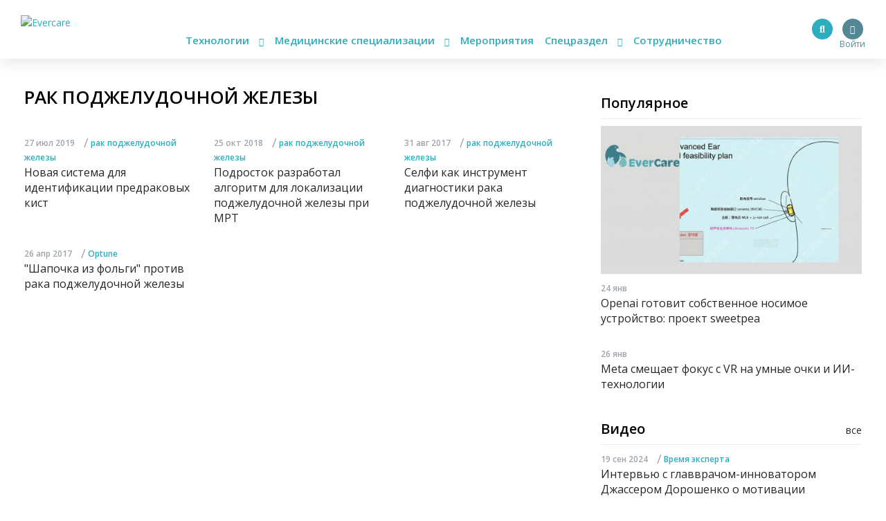

--- FILE ---
content_type: text/html; charset=UTF-8
request_url: https://evercare.ru/category/rak-podzheludochnoi-zhelezy
body_size: 56594
content:
<!DOCTYPE html>
<html lang="ru" dir="ltr" prefix="content: http://purl.org/rss/1.0/modules/content/  dc: http://purl.org/dc/terms/  foaf: http://xmlns.com/foaf/0.1/  og: http://ogp.me/ns#  rdfs: http://www.w3.org/2000/01/rdf-schema#  schema: http://schema.org/  sioc: http://rdfs.org/sioc/ns#  sioct: http://rdfs.org/sioc/types#  skos: http://www.w3.org/2004/02/skos/core#  xsd: http://www.w3.org/2001/XMLSchema# og: http://ogp.me/ns# fb: http://ogp.me/ns/fb# article: http://ogp.me/ns/article#">
<head>
  <!-- Google Tag Manager -->
  <script>(function(w,d,s,l,i){w[l]=w[l]||[];w[l].push({'gtm.start':
        new Date().getTime(),event:'gtm.js'});var f=d.getElementsByTagName(s)[0],
      j=d.createElement(s),dl=l!='dataLayer'?'&l='+l:'';j.async=true;j.src=
      'https://www.googletagmanager.com/gtm.js?id='+i+dl;f.parentNode.insertBefore(j,f);
    })(window,document,'script','dataLayer','GTM-N7T35J32');</script>
  <!-- End Google Tag Manager -->
  <meta charset="utf-8" />
<meta name="Generator" content="Drupal 8 (https://www.drupal.org)" />
<meta name="MobileOptimized" content="width" />
<meta name="HandheldFriendly" content="true" />
<meta name="viewport" content="width=device-width, initial-scale=1.0" />
<meta property="fb:pages" content="858083704279274" />
<meta property="og:image" content="https://evercare.ru/themes/evercare/_assets/img/metaimage.jpg" />
<meta property="og:image:alt" content="рак поджелудочной железы" />
<meta property="og:title" content="рак поджелудочной железы" />
<meta property="og:url" content="https://evercare.ru/category/rak-podzheludochnoi-zhelezy" />
<meta property="og:description" content="Все о гаджетах для здоровья, высокотехнологичных устройствах для врачей, обзоры приложений для мониторинга здоровья, носимые устройства и браслеты." />
<meta name="description" content="Все о гаджетах для здоровья, высокотехнологичных устройствах для врачей, обзоры приложений для мониторинга здоровья, носимые устройства и браслеты." />
<link rel="image_src" href="https://evercare.ru/themes/evercare/_assets/img/metaimage.jpg" />
<meta property="og:site_name" content="Evercare.ru" />
<link rel="shortcut icon" href="/sites/default/files/favicon.ico" type="image/vnd.microsoft.icon" />
<link rel="canonical" href="/category/rak-podzheludochnoi-zhelezy" />
<link rel="shortlink" href="/taxonomy/term/2177" />
<link rel="delete-form" href="/taxonomy/term/2177/delete" />
<link rel="edit-form" href="/taxonomy/term/2177/edit" />
<link rel="devel-load" href="/devel/taxonomy_term/2177" />
<link rel="devel-render" href="/devel/taxonomy_term/2177/render" />
<link rel="devel-definition" href="/devel/taxonomy_term/2177/definition" />
<link rel="token-devel" href="/taxonomy/term/2177/devel/token" />


          <title>рак поджелудочной железы | Новости и события мира телемедицины, mHealth, медицинских гаджетов и устройств</title>
    

  <meta name="msapplication-TileColor" content="#ffffff">
  <meta name="msapplication-TileImage" content="/sites/default/files/favicon/ms-icon-144x144.png">
  <meta name="theme-color" content="#ffffff">

  <link rel="stylesheet" media="all" href="/core/assets/vendor/normalize-css/normalize.css?t9gmnf" />
<link rel="stylesheet" media="all" href="/core/misc/normalize-fixes.css?t9gmnf" />
<link rel="stylesheet" media="all" href="/core/themes/stable/css/system/components/ajax-progress.module.css?t9gmnf" />
<link rel="stylesheet" media="all" href="/core/themes/stable/css/system/components/align.module.css?t9gmnf" />
<link rel="stylesheet" media="all" href="/core/themes/stable/css/system/components/autocomplete-loading.module.css?t9gmnf" />
<link rel="stylesheet" media="all" href="/core/themes/stable/css/system/components/fieldgroup.module.css?t9gmnf" />
<link rel="stylesheet" media="all" href="/core/themes/stable/css/system/components/container-inline.module.css?t9gmnf" />
<link rel="stylesheet" media="all" href="/core/themes/stable/css/system/components/clearfix.module.css?t9gmnf" />
<link rel="stylesheet" media="all" href="/core/themes/stable/css/system/components/details.module.css?t9gmnf" />
<link rel="stylesheet" media="all" href="/core/themes/stable/css/system/components/hidden.module.css?t9gmnf" />
<link rel="stylesheet" media="all" href="/core/themes/stable/css/system/components/item-list.module.css?t9gmnf" />
<link rel="stylesheet" media="all" href="/core/themes/stable/css/system/components/js.module.css?t9gmnf" />
<link rel="stylesheet" media="all" href="/core/themes/stable/css/system/components/nowrap.module.css?t9gmnf" />
<link rel="stylesheet" media="all" href="/core/themes/stable/css/system/components/position-container.module.css?t9gmnf" />
<link rel="stylesheet" media="all" href="/core/themes/stable/css/system/components/progress.module.css?t9gmnf" />
<link rel="stylesheet" media="all" href="/core/themes/stable/css/system/components/reset-appearance.module.css?t9gmnf" />
<link rel="stylesheet" media="all" href="/core/themes/stable/css/system/components/resize.module.css?t9gmnf" />
<link rel="stylesheet" media="all" href="/core/themes/stable/css/system/components/sticky-header.module.css?t9gmnf" />
<link rel="stylesheet" media="all" href="/core/themes/stable/css/system/components/system-status-counter.css?t9gmnf" />
<link rel="stylesheet" media="all" href="/core/themes/stable/css/system/components/system-status-report-counters.css?t9gmnf" />
<link rel="stylesheet" media="all" href="/core/themes/stable/css/system/components/system-status-report-general-info.css?t9gmnf" />
<link rel="stylesheet" media="all" href="/core/themes/stable/css/system/components/tabledrag.module.css?t9gmnf" />
<link rel="stylesheet" media="all" href="/core/themes/stable/css/system/components/tablesort.module.css?t9gmnf" />
<link rel="stylesheet" media="all" href="/core/themes/stable/css/system/components/tree-child.module.css?t9gmnf" />
<link rel="stylesheet" media="all" href="/core/themes/stable/css/views/views.module.css?t9gmnf" />
<link rel="stylesheet" media="all" href="/core/assets/vendor/jquery.ui/themes/base/core.css?t9gmnf" />
<link rel="stylesheet" media="all" href="/core/assets/vendor/jquery.ui/themes/base/menu.css?t9gmnf" />
<link rel="stylesheet" media="all" href="/core/assets/vendor/jquery.ui/themes/base/autocomplete.css?t9gmnf" />
<link rel="stylesheet" media="all" href="/modules/ueditor/lib/third-party/SyntaxHighlighter/shCoreDefault.css?t9gmnf" />
<link rel="stylesheet" media="all" href="/core/assets/vendor/jquery.ui/themes/base/theme.css?t9gmnf" />
<link rel="stylesheet" media="all" href="/core/themes/classy/css/components/action-links.css?t9gmnf" />
<link rel="stylesheet" media="all" href="/core/themes/classy/css/components/breadcrumb.css?t9gmnf" />
<link rel="stylesheet" media="all" href="/core/themes/classy/css/components/button.css?t9gmnf" />
<link rel="stylesheet" media="all" href="/core/themes/classy/css/components/collapse-processed.css?t9gmnf" />
<link rel="stylesheet" media="all" href="/core/themes/classy/css/components/container-inline.css?t9gmnf" />
<link rel="stylesheet" media="all" href="/core/themes/classy/css/components/details.css?t9gmnf" />
<link rel="stylesheet" media="all" href="/core/themes/classy/css/components/exposed-filters.css?t9gmnf" />
<link rel="stylesheet" media="all" href="/core/themes/classy/css/components/field.css?t9gmnf" />
<link rel="stylesheet" media="all" href="/core/themes/classy/css/components/form.css?t9gmnf" />
<link rel="stylesheet" media="all" href="/core/themes/classy/css/components/icons.css?t9gmnf" />
<link rel="stylesheet" media="all" href="/core/themes/classy/css/components/inline-form.css?t9gmnf" />
<link rel="stylesheet" media="all" href="/core/themes/classy/css/components/item-list.css?t9gmnf" />
<link rel="stylesheet" media="all" href="/core/themes/classy/css/components/link.css?t9gmnf" />
<link rel="stylesheet" media="all" href="/core/themes/classy/css/components/links.css?t9gmnf" />
<link rel="stylesheet" media="all" href="/core/themes/classy/css/components/menu.css?t9gmnf" />
<link rel="stylesheet" media="all" href="/core/themes/classy/css/components/more-link.css?t9gmnf" />
<link rel="stylesheet" media="all" href="/core/themes/classy/css/components/pager.css?t9gmnf" />
<link rel="stylesheet" media="all" href="/core/themes/classy/css/components/tabledrag.css?t9gmnf" />
<link rel="stylesheet" media="all" href="/core/themes/classy/css/components/tableselect.css?t9gmnf" />
<link rel="stylesheet" media="all" href="/core/themes/classy/css/components/tablesort.css?t9gmnf" />
<link rel="stylesheet" media="all" href="/core/themes/classy/css/components/tabs.css?t9gmnf" />
<link rel="stylesheet" media="all" href="/core/themes/classy/css/components/textarea.css?t9gmnf" />
<link rel="stylesheet" media="all" href="/core/themes/classy/css/components/ui-dialog.css?t9gmnf" />
<link rel="stylesheet" media="all" href="/core/themes/classy/css/components/messages.css?t9gmnf" />
<link rel="stylesheet" media="all" href="/core/themes/classy/css/components/progress.css?t9gmnf" />
<link rel="stylesheet" media="all" href="/themes/evercare/_assets/module/bootstrap/css/bootstrap.min.css?t9gmnf" />
<link rel="stylesheet" media="all" href="https://cdn.jsdelivr.net/gh/fancyapps/fancybox@3.5.7/dist/jquery.fancybox.min.css" />
<link rel="stylesheet" media="all" href="https://cdn.plyr.io/3.5.2/plyr.css" />
<link rel="stylesheet" media="all" href="/themes/evercare/_assets/module/swiper/css/swiper.css?t9gmnf" />
<link rel="stylesheet" media="all" href="/themes/evercare/_assets/css/style.css?t9gmnf" />

  
<!--[if lte IE 8]>
<script src="/core/assets/vendor/html5shiv/html5shiv.min.js?v=3.7.3"></script>
<![endif]-->


    
    <style>
      img {
        max-width: 100%;
        height: auto;
      }
    </style>
</head>


<body class="path-taxonomy">
<!-- Google Tag Manager (noscript) -->
<noscript><iframe src="https://www.googletagmanager.com/ns.html?id=GTM-N7T35J32"
                  height="0" width="0" style="display:none;visibility:hidden"></iframe></noscript>
<!-- End Google Tag Manager (noscript) -->
<div class="main-wrapper withGuest data-uid="0">
  <div class="main-menu-mobile-wrapper js-main-menu-mobile">
  <div class="container">
    <ul class="main-menu-mobile">
      <li class="main-menu-mobile__item main-menu-mobile__item_drop-down">
        <a href="#">Технологии <i class="fas fa-chevron-down"></i></a>
        <ul class="main-menu-mobile__drop-down">
          <li class="main-menu-mobile__drop-down-item"><a href="/category/analitika-1">Аналитика</a></li>
          <li class="main-menu-mobile__drop-down-item"><a href="/category/virtualnayadopolnennaya-realnost">Виртуальная/Дополненная реальность</a></li>
          <li class="main-menu-mobile__drop-down-item"><a href="/category/vovlechennost-pacienta">Вовлеченность пациента</a></li>
          <li class="main-menu-mobile__drop-down-item"><a href="/category/genetika-0">Генетика</a></li>
          <li class="main-menu-mobile__drop-down-item"><a href="/category/zdorovoe-pitanie">Здоровое питание</a></li>
          <li class="main-menu-mobile__drop-down-item"><a href="/category/internet-medicinskikh-veschey">Интернет медицинских вещей</a></li>
          <li class="main-menu-mobile__drop-down-item"><a href="/category/iskusstvennyy-intellekt">Искусственный интеллект</a></li>
          <li class="main-menu-mobile__drop-down-item"><a href="/category/robototekhnika">Робототехника</a></li>
          <li class="main-menu-mobile__drop-down-item"><a href="/category/telemeditsina">Телемедицина</a></li>
          <li class="main-menu-mobile__drop-down-item"><a href="/category/fitnes-0">Фитнес</a></li>
        </ul>
      </li>
      <li class="main-menu-mobile__item main-menu-mobile__item_drop-down">
        <a href="#">Медицинские специализации <i class="fas fa-chevron-down"></i></a>
        <ul class="main-menu-mobile__drop-down">
          <li class="main-menu-mobile__drop-down-item"><a href="/category/gastroenterologiya-0">Гастроэнтерология</a></li>
          <li class="main-menu-mobile__drop-down-item"><a href="/category/genetika-1">Генетика</a></li>
          <li class="main-menu-mobile__drop-down-item"><a href="/category/ginekologiyaakusherstvo">Гинекология/акушерство</a></li>
          <li class="main-menu-mobile__drop-down-item"><a href="/category/dermatologiya-0">Дерматология</a></li>
          <li class="main-menu-mobile__drop-down-item"><a href="/category/kardiologiya-0">Кардиология</a></li>
          <li class="main-menu-mobile__drop-down-item"><a href="/category/laboratornaya-diagnostika">Лабораторная диагностика</a></li>
          <li class="main-menu-mobile__drop-down-item"><a href="/category/luchevye-metody-diagnostiki-uzi-kt-mrt-rentgen">Лучевые методы диагностики (УЗИ, КТ, МРТ, рентген)</a></li>
          <li class="main-menu-mobile__drop-down-item"><a href="/category/narkologiya">Наркология</a></li>
          <li class="main-menu-mobile__drop-down-item"><a href="/category/nevrologiya-0">Неврология</a></li>
          <li class="main-menu-mobile__drop-down-item"><a href="/category/onkologiya-0">Онкология</a></li>
          <li class="main-menu-mobile__drop-down-item"><a href="/category/otorinolaringologiya-lor">Оториноларингология (ЛОР)</a></li>
          <li class="main-menu-mobile__drop-down-item"><a href="/category/oftalmologiya-0">Офтальмология</a></li>
          <li class="main-menu-mobile__drop-down-item"><a href="/category/patomorfologiya">Патоморфология</a></li>
          <li class="main-menu-mobile__drop-down-item"><a href="/category/pediatriya-0">Педиатрия</a></li>
          <li class="main-menu-mobile__drop-down-item"><a href="/category/pulmanologiya">Пульмонология</a></li>
          <li class="main-menu-mobile__drop-down-item"><a href="/category/psikhiatriya-0">Психиатрия</a></li>
          <li class="main-menu-mobile__drop-down-item"><a href="/category/psikhologiyaseksologiya">Психология/сексология</a></li>
          <li class="main-menu-mobile__drop-down-item"><a href="/category/reabilitologiya">Реабилитология</a></li>
          <li class="main-menu-mobile__drop-down-item"><a href="/category/somnologiya-0">Сомнология</a></li>
          <li class="main-menu-mobile__drop-down-item"><a href="/category/urologiya-0">Урология</a></li>
          <li class="main-menu-mobile__drop-down-item"><a href="/category/ukhod-za-pozhilymi">Уход за пожилыми</a></li>
          <li class="main-menu-mobile__drop-down-item"><a href="/category/endokrinologiya">Эндокринология</a></li>
        </ul>
      </li>
      <li class="main-menu-mobile__item"><a href="/events">Мероприятия</a></li>
      <li class="main-menu-mobile__item main-menu-mobile__item_drop-down">
        <a href="#">Спецраздел <i class="fas fa-chevron-down"></i></a>
        <ul class="main-menu-mobile__drop-down">
          <li class="main-menu-mobile__drop-down-item"><a href="/category/avtorskoe-mnenie">Авторское мнение</a></li>
          <li class="main-menu-mobile__drop-down-item"><a href="/category/analitika-evercare">Аналитика EverCare</a></li>
          <li class="main-menu-mobile__drop-down-item"><a href="/videos">Видео</a></li>
          <li class="main-menu-mobile__drop-down-item"><a href="/category/vremya-eksperta-0">Время эксперта</a></li>
          <li class="main-menu-mobile__drop-down-item"><a href="/category/daydzhesty-novostey">Дайджесты новостей</a></li>
          <li class="main-menu-mobile__drop-down-item"><a href="/telemed-map">Карта рынка компаний</a></li>
          <li class="main-menu-mobile__drop-down-item"><a href="/device-map">Карта рынка устройств</a></li>
          <li class="main-menu-mobile__drop-down-item"><a href="/category/zagruzi-zdorove">Загрузи здоровье</a></li>
          <li class="main-menu-mobile__drop-down-item"><a href="/glossary">Глоссарий</a></li>
          <li class="main-menu-mobile__drop-down-item"><a href="/category/infografika">Инфографика</a></li>
          <li class="main-menu-mobile__drop-down-item"><a href="/category/lekcii-ekspertov">Лекции экспертов</a></li>
          <li class="main-menu-mobile__drop-down-item"><a href="/category/obzory-s-meropriyatiy">Обзоры с мероприятий</a></li>
          <li class="main-menu-mobile__drop-down-item"><a href="/category/obzory-tekhnologiy-i-resheniy">Обзоры технологий и решений</a></li>
          <li class="main-menu-mobile__drop-down-item"><a href="/education">Образовательные курсы</a></li>
          <li class="main-menu-mobile__drop-down-item"><a href="/startup">Стартапы</a></li>
          <li class="main-menu-mobile__drop-down-item"><a href="/category/cifrovaya-medicina-v-rossii">Цифровая медицина в России</a></li>
        </ul>
      </li>
      <li class="main-menu-mobile__item"><a href="/cooperation/razmeschenie-reklamnykh-materialov">Сотрудничество</a></li>
    </ul>
  </div>
</div>
  <header class="header">
  <div class="header__inner js-header">
    <div class="container relative">
      <div class="main-menu-button js-main-menu-mobile-toggler">
        <div></div>
        <div></div>
        <div></div>
      </div>
      <div class="logo">
        <a href="/"><img src="/themes/evercare/_assets/img/style/logo.svg" alt="Evercare" title="Evercare"></a>
              </div>
      <ul class="main-menu">
  <li class="main-menu__item main-menu__item_drop-down">
    <a href="#">Технологии <i class="fas fa-chevron-down"></i></a>
    <ul class="main-menu__drop-down">
      <li class="main-menu__drop-down-item"><a href="/category/analitika-1">Аналитика</a></li>
      <li class="main-menu__drop-down-item"><a href="/category/virtualnayadopolnennaya-realnost">Виртуальная/Дополненная реальность</a></li>
      <li class="main-menu__drop-down-item"><a href="/category/vovlechennost-pacienta">Вовлеченность пациента</a></li>
      <li class="main-menu__drop-down-item"><a href="/category/genetika-0">Генетика</a></li>
      <li class="main-menu__drop-down-item"><a href="/category/zdorovoe-pitanie">Здоровое питание</a></li>
      <li class="main-menu__drop-down-item"><a href="/category/internet-medicinskikh-veschey">Интернет медицинских вещей</a></li>
      <li class="main-menu__drop-down-item"><a href="/category/iskusstvennyy-intellekt">Искусственный интеллект</a></li>
      <li class="main-menu__drop-down-item"><a href="/category/robototekhnika">Робототехника</a></li>
      <li class="main-menu__drop-down-item"><a href="/category/telemeditsina">Телемедицина</a></li>
      <li class="main-menu__drop-down-item"><a href="/category/fitnes-0">Фитнес</a></li>
    </ul>
  </li>
  <li class="main-menu__item main-menu__item_drop-down">
    <a href="#">Медицинские специализации <i class="fas fa-chevron-down"></i></a>
    <ul class="main-menu__drop-down">
      <li class="main-menu__drop-down-item"><a href="/category/gastroenterologiya-0">Гастроэнтерология</a></li>
      <li class="main-menu__drop-down-item"><a href="/category/genetika-1">Генетика</a></li>
      <li class="main-menu__drop-down-item"><a href="/category/ginekologiyaakusherstvo">Гинекология/акушерство</a></li>
      <li class="main-menu__drop-down-item"><a href="/category/dermatologiya-0">Дерматология</a></li>
      <li class="main-menu__drop-down-item"><a href="/category/kardiologiya-0">Кардиология</a></li>
      <li class="main-menu__drop-down-item"><a href="/category/laboratornaya-diagnostika">Лабораторная диагностика</a></li>
      <li class="main-menu__drop-down-item"><a href="/category/luchevye-metody-diagnostiki-uzi-kt-mrt-rentgen">Лучевые методы диагностики (УЗИ, КТ, МРТ, рентген)</a></li>
      <li class="main-menu__drop-down-item"><a href="/category/narkologiya">Наркология</a></li>
      <li class="main-menu__drop-down-item"><a href="/category/nevrologiya-0">Неврология</a></li>
      <li class="main-menu__drop-down-item"><a href="/category/onkologiya-0">Онкология</a></li>
      <li class="main-menu__drop-down-item"><a href="/category/otorinolaringologiya-lor">Оториноларингология (ЛОР)</a></li>
      <li class="main-menu__drop-down-item"><a href="/category/oftalmologiya-0">Офтальмология</a></li>
      <li class="main-menu__drop-down-item"><a href="/category/patomorfologiya">Патоморфология</a></li>
      <li class="main-menu__drop-down-item"><a href="/category/pediatriya-0">Педиатрия</a></li>
      <li class="main-menu__drop-down-item"><a href="/category/pulmanologiya">Пульмонология</a></li>
      <li class="main-menu__drop-down-item"><a href="/category/psikhiatriya-0">Психиатрия</a></li>
      <li class="main-menu__drop-down-item"><a href="/category/psikhologiyaseksologiya">Психология/сексология</a></li>
      <li class="main-menu__drop-down-item"><a href="/category/reabilitologiya">Реабилитология</a></li>
      <li class="main-menu__drop-down-item"><a href="/category/somnologiya-0">Сомнология</a></li>
      <li class="main-menu__drop-down-item"><a href="/category/urologiya-0">Урология</a></li>
      <li class="main-menu__drop-down-item"><a href="/category/ukhod-za-pozhilymi">Уход за пожилыми</a></li>
      <li class="main-menu__drop-down-item"><a href="/category/endokrinologiya">Эндокринология</a></li>
    </ul>
  </li>
  <li class="main-menu__item"><a href="/events">Мероприятия</a></li>
  <li class="main-menu__item main-menu__item_drop-down">
    <a href="#">Спецраздел <i class="fas fa-chevron-down"></i></a>
    <ul class="main-menu__drop-down main-menu__drop-down_right">
      <li class="main-menu__drop-down-item"><a href="/category/avtorskoe-mnenie">Авторское мнение</a></li>
      <li class="main-menu__drop-down-item"><a href="/category/analitika-evercare">Аналитика EverCare</a></li>
      <li class="main-menu__drop-down-item"><a href="/videos">Видео</a></li>
      <li class="main-menu__drop-down-item"><a href="/category/vremya-eksperta-0">Время эксперта</a></li>
      <li class="main-menu__drop-down-item"><a href="/category/daydzhesty-novostey">Дайджесты новостей</a></li>
      <li class="main-menu__drop-down-item"><a href="/telemed-map">Карта рынка компаний</a></li>
      <li class="main-menu__drop-down-item"><a href="/category/zagruzi-zdorove">Загрузи здоровье</a></li>
      <li class="main-menu__drop-down-item"><a href="/device-map">Карта рынка устройств</a></li>
      <li class="main-menu__drop-down-item"><a href="/glossary">Глоссарий</a></li>
      <li class="main-menu__drop-down-item"><a href="/category/infografika">Инфографика</a></li>
      <li class="main-menu__drop-down-item"><a href="/category/lekcii-ekspertov">Лекции экспертов</a></li>
      <li class="main-menu__drop-down-item"><a href="/category/obzory-s-meropriyatiy">Обзоры с мероприятий</a></li>
      <li class="main-menu__drop-down-item"><a href="/category/obzory-tekhnologiy-i-resheniy">Обзоры технологий и решений</a></li>
      <li class="main-menu__drop-down-item"><a href="/education">Образовательные курсы</a></li>
      <li class="main-menu__drop-down-item"><a href="/startup">Стартапы</a></li>
      <li class="main-menu__drop-down-item"><a href="/category/cifrovaya-medicina-v-rossii">Цифровая медицина в России</a></li>
    </ul>
  </li>
  <li class="main-menu__item"><a href="/cooperation/razmeschenie-reklamnykh-materialov">Сотрудничество</a></li>
</ul>

        <div class="block-user">
                      <a href="/user/login" class="login" title="Вход в личный кабинет">
              <span class="login-button"><i class="fas fa-user"></i></span>
              <span class="login-text">Войти</span>
            </a>
                  </div>

                <ul class="social-menu d-none d-sm-block">
          <li class="social-menu__item social-menu__item_telegram">
            <a href="https://t.me/evercare" title="Telegram" target="_blank"><i class="fab fa-telegram-plane"></i></a>
          </li>
          <li class="social-menu__item social-menu__item_vkontakte">
            <a href="http://vk.com/evercare" title="Вконтакте" target="_blank"><i class="fab fa-vk"></i></a>
          </li>
                    <li class="social-menu__item social-menu__item_youtube">
            <a href="https://www.youtube.com/channel/UCs5723eiFncoimrFMcfgr_Q" title="YouTube" target="_blank"><i
                class="fas fa-play"></i></a>
          </li>
        </ul>
        <div class="search-button js-search-button">
          <i class="fas fa-search" title="Поиск по сайту"></i>
        </div>
        <div class="search js-search-form">
            <div class="region region-search">
    <div id="block-evercaresearchform" class="block block-ek-search block-ek-search-block">
  
    
      <form class="ek-search-form" data-drupal-selector="ek-search-form" action="/category/rak-podzheludochnoi-zhelezy" method="post" id="ek-search-form" accept-charset="UTF-8">
  <div class="js-form-item form-item js-form-type-textfield form-type-textfield js-form-item-query form-item-query">
      
        <input placeholder="Поиск по сайту" data-drupal-selector="edit-query" class="form-autocomplete form-text" data-autocomplete-path="/ajax/search-suggestions" type="text" id="edit-query" name="query" value="" size="60" maxlength="128" />

        </div>
<input data-drupal-selector="edit-submit" type="submit" id="edit-submit" name="op" value="Поиск" class="button js-form-submit form-submit" />
<input autocomplete="off" data-drupal-selector="form-h76icjtarpbwxhbo0ib6wcw1ctqd1epwjljbokqzuse" type="hidden" name="form_build_id" value="form-H76iCjtArpbwxhbo0iB6WcW1ctqD1epWjLjbOKqzUSE" />
<input data-drupal-selector="edit-ek-search-form" type="hidden" name="form_id" value="ek_search_form" />


</form>


  </div>

  </div>

                                                          </div>
            <div class="clearfix"></div>
    </div>
  </div>
</header>

  <div class="content-wrapper">
    <div class="container">

      <div class="header-spacer"></div>

        <div class="region region-header-banner">
    <div id="block-headerbannerblock" class="block block-content block-header-banner-block">
  
    
      
  </div>

  </div>


      <div class="row">
        <div class="block_padded col-lg-8">
          
            <div class="dialog-off-canvas-main-canvas" data-off-canvas-main-canvas>
            <div class="region region-content">
    <div id="block-style" class="block block-block-content block-block-content023665ac-4f9a-45e3-963d-8f6eab3344cb">
  
    
      
            <div class="clearfix text-formatted field field--name-body field--type-text-with-summary field--label-hidden field__item"><style>
<!--/*--><![CDATA[/* ><!--*/

<!--/*--><![CDATA[/* ><!--*/

form input.form-submit {
    padding: 0;
}
.node-body img {
max-width: 100%;
height: auto;
}
.node-body iframe {
width: 100%;
}
.eda_buy form .submit:hover {
    text-decoration: none;
}
footer.footer iframe {
    max-width: 100%;
}
form .telemedMap2__form-button.button {
    margin: 0;
}

@media(min-width:991px){
.course-left {
    flex: 0 0 25%;
    max-width: 25%;
}
.course-content {
    margin-bottom: 30px;
    flex: 0 0 50%;
    max-width: 50%;
}
.col-md-6.course-left.content {
    flex: 0 0 50%;
    max-width: 50%;
}
}

@media(max-width:1200px){
@media(min-width:992px){
.course-left {
    flex: 0 0 30%;
    max-width: 30%;
}
.course-content {
    margin-bottom: 30px;
    flex: 0 0 70%;
    max-width: 70%;
}
.col-md-6.course-left.content {
    flex: 0 0 70%;
    max-width: 70%;
}
}
}

@media(max-width:990px){
.course-left {
    flex: 0 0 100%;
    max-width: 100%;
order: 2;
}
.course-content {
    margin-bottom: 30px;
    flex: 0 0 100%;
    max-width: 100%;
}
.col-md-6.course-left.content {
    flex: 0 0 100%;
    max-width: 100%;
order: 1;
}
.node-lecture > .row {
    display: flex;
    flex-direction: row;
}
}
@media(max-width:576px){
.node-lecture .col-md-7.text-align-right {
    margin-top: 30px;
}
}
.node-product .cost {
    margin-right: 15px;
}
.node-product__payment {
    display: inline-block;
    margin: 15px 0;
}
.node-body .p-quotes h4 {
    margin-bottom: 15px;
    font-weight: 500;
    line-height: 1.2;
    font-size: 1.5rem;
}

/*--><!]]]]><![CDATA[>*/

/*--><!]]>*/
</style></div>
      
  </div>
<div id="block-evercare-content" class="block block-system block-system-main-block">
  
    
      <div class="views-element-container"><div class="view view-taxonomy-term view-id-taxonomy_term view-display-id-page_1 js-view-dom-id-0d3cf4bed6bf60f8fee5c2492c9c8a0b577dafb1f3a5b3656a63ae28aa0ce7d1">
  
    
      <div class="view-header">
      <div about="/category/rak-podzheludochnoi-zhelezy" typeof="schema:Thing" id="taxonomy-term-2177" class="taxonomy-term vocabulary-tags">
  
      <span property="schema:name" content="рак поджелудочной железы" class="rdf-meta hidden"></span>

  <div class="content">
    
  </div>
</div>

    </div>
      
      <div class="view-content">
      
      <h2>рак поджелудочной железы</h2>
      
            <div class="js-load-more-area">
            <div class="row">
                                                                        <div class="col-12 col-sm-6 col-md-4 col-lg-6 col-xl-4">
                          
<div class="entity-item entity-item_index_1">
      <div class="entity-item__picture">
  <a href="/novaya-sistema-dlya-identifikatsii-predrakovykh-ki">
            
    
    
      </a>
  </div>

      

<div class="entity-item__header">
      <span>27 июл 2019</span>
          <span class="slash">/</span> <a
    href="/category/rak-podzheludochnoi-zhelezy">рак поджелудочной железы</a>
  </div>
  <a href="/novaya-sistema-dlya-identifikatsii-predrakovykh-ki">
    <div class="entity-item__title entity-item__title_min">
            Новая система для идентификации предраковых кист
    </div>
  </a>
</div>
                    </div>
                                                                            <div class="col-12 col-sm-6 col-md-4 col-lg-6 col-xl-4">
                          
<div class="entity-item entity-item_index_2">
      <div class="entity-item__picture">
  <a href="/podrostok-razrabotal-algoritm-dlya-lokalizatsii-po">
            
    
    
      </a>
  </div>

      

<div class="entity-item__header">
      <span>25 окт 2018</span>
          <span class="slash">/</span> <a
    href="/category/rak-podzheludochnoi-zhelezy">рак поджелудочной железы</a>
  </div>
  <a href="/podrostok-razrabotal-algoritm-dlya-lokalizatsii-po">
    <div class="entity-item__title entity-item__title_min">
            Подросток разработал алгоритм для локализации поджелудочной железы при МРТ
    </div>
  </a>
</div>
                    </div>
                                                                            <div class="col-12 col-sm-6 col-md-4 col-lg-6 col-xl-4">
                          
<div class="entity-item entity-item_index_3">
      <div class="entity-item__picture">
  <a href="/billiscreen">
            
    
    
      </a>
  </div>

      

<div class="entity-item__header">
      <span>31 авг 2017</span>
          <span class="slash">/</span> <a
    href="/category/rak-podzheludochnoi-zhelezy">рак поджелудочной железы</a>
  </div>
  <a href="/billiscreen">
    <div class="entity-item__title entity-item__title_min">
            Селфи как инструмент диагностики рака поджелудочной железы
    </div>
  </a>
</div>
                    </div>
                                                                            <div class="col-12 col-sm-6 col-md-4 col-lg-6 col-xl-4">
                          
<div class="entity-item entity-item_index_4">
      

<div class="entity-item__header">
      <span>26 апр 2017</span>
          <span class="slash">/</span> <a
    href="/category/optune">Optune</a>
  </div>
  <a href="/optune-2">
    <div class="entity-item__title entity-item__title_min">
            "Шапочка из фольги" против рака поджелудочной железы
    </div>
  </a>
</div>
                    </div>
                                                </div>
        </div>
            <br><br>

    </div>
  
          </div>
</div>

  </div>

  </div>

  

  </div>

          
        </div>
                  <div class="col-lg-4 block_padded">
              <div class="region region-sidebar">
    <div id="block-sidebarblock-2" class="block block-content block-sidebar-block">
  
    
      <div class="block__white block__main-right block__sticky">

  <div class="row">
    <div class="col-md-6 col-lg-12">
      <h3 class="h h_front-page">Популярное</h3>
                              
<div class="entity-item entity-item_index_1">
      <div class="entity-item__picture">
  <a href="/news/openai-gotovit-sobstvennoe-nosimoe-ustroystvo-proekt-sweetpea">
            
    
    
        <img src="https://evercare.ru/sites/default/files/styles/baseitem_main/public/2026-01/2301-2.jpg?itok=UqY3tNwb" alt="Openai готовит собственное носимое устройство: проект sweetpea" title="Openai готовит собственное носимое устройство: проект sweetpea">
      </a>
  </div>

      

<div class="entity-item__header">
      <span>24 янв</span>
      </div>
  <a href="/news/openai-gotovit-sobstvennoe-nosimoe-ustroystvo-proekt-sweetpea">
    <div class="entity-item__title entity-item__title_min">
            Openai готовит собственное носимое устройство: проект sweetpea
    </div>
  </a>
</div>
                                
<div class="entity-item entity-item_index_2">
      

<div class="entity-item__header">
      <span>26 янв</span>
      </div>
  <a href="/news/meta-smeschaet-fokus-s-vr-na-umnye-ochki-i-ii-tekhnologii">
    <div class="entity-item__title entity-item__title_min">
            Meta смещает фокус с VR на умные очки и ИИ-технологии
    </div>
  </a>
</div>
                  </div>

    <div class="col-md-6 col-lg-12 video-row order-lg-1">
      <h3 class="h h_front-page">
        <a href="/videos" class="read-more read-more--float-right_2">все</a>
        Видео
      </h3>
                      
<div class="entity-item entity-item_index_1">
      <div class="entity-item__picture">
  <a href="/news/intervyu-s-glavvrachom-innovatorom-dzhasserom-doroshenko-o-motivacii-usovershenstvovat">
            
    
              
      </a>
  </div>

      

<div class="entity-item__header">
      <span>19 сен 2024</span>
          <span class="slash">/</span> <a
    href="/category/vremya-eksperta-0">Время эксперта</a>
  </div>
  <a href="/news/intervyu-s-glavvrachom-innovatorom-dzhasserom-doroshenko-o-motivacii-usovershenstvovat">
    <div class="entity-item__title entity-item__title_min">
            Интервью с главврачом-инноватором Джассером Дорошенко о мотивации совершенствовать методики лечения и создавать новые индустриальные стандарты
    </div>
  </a>
</div>
                        
<div class="entity-item entity-item_index_2">
      <div class="entity-item__picture">
  <a href="/news/mozhet-li-chastnaya-klinika-stat-centrom-proizvodstva-innovaciy-mozhet-esli-bolshe-nekomu">
            
    
                                      
        <img src="https://evercare.ru/sites/default/files/styles/baseitem_main/public/2024-06/thumbnail_2.jpg?itok=2Qb8ezYg" alt="Может ли частная клиника стать центром производства инноваций. Может, если больше некому..." title="Может ли частная клиника стать центром производства инноваций. Может, если больше некому...">
      </a>
  </div>

      

<div class="entity-item__header">
      <span>03 апр 2024</span>
          <span class="slash">/</span> <a
    href="/category/video">Видео</a>
  </div>
  <a href="/news/mozhet-li-chastnaya-klinika-stat-centrom-proizvodstva-innovaciy-mozhet-esli-bolshe-nekomu">
    <div class="entity-item__title entity-item__title_min">
            Может ли частная клиника стать центром производства инноваций. Может, если больше некому...
    </div>
  </a>
</div>
                        
<div class="entity-item entity-item_index_3">
      <div class="entity-item__picture">
  <a href="/news/yandex-cloud-i-sechenovskiy-universitet-obyavili-o-starte-raboty-na-platforme-s-medicinskimi">
            
    
                            
        <img src="https://evercare.ru/sites/default/files/styles/baseitem_main/public/2023-12/%D0%BF%D0%BE%D0%BF%D0%BE%D0%B21.jpg?itok=gc5y-U_0" alt="Yandex Cloud и Сеченовский университет объявили о старте работы на платформе с медицинскими данными" title="Yandex Cloud и Сеченовский университет объявили о старте работы на платформе с медицинскими данными">
      </a>
  </div>

      

<div class="entity-item__header">
      <span>20 дек 2023</span>
          <span class="slash">/</span> <a
    href="/category/video">Видео</a>
  </div>
  <a href="/news/yandex-cloud-i-sechenovskiy-universitet-obyavili-o-starte-raboty-na-platforme-s-medicinskimi">
    <div class="entity-item__title entity-item__title_min">
            Yandex Cloud и Сеченовский университет объявили о старте работы на платформе с медицинскими данными
    </div>
  </a>
</div>
                  </div>

    <div class="col-md-12 col-lg-12 order-lg-0">
                      </div>
  </div>
</div>

  </div>

  </div>

          </div>
                      </div>
    </div>
  </div>

            </div>

<footer class="footer">
  <div class="container">
    <div class="row">
      <div class="col-xl-2 col-lg-4 col-md-4">
        <div class="footer__copy d-none d-xl-block d-lg-block">
          <div class="footer__logo"><a href="/"><img src="/themes/evercare/_assets/img/style/logo.svg"
                                                     alt="Evercare" title="Evercare"></a></div>
          <div class="footer__text">© 2015 - 2026 EverCare, Все права защищены<br><a href="https://evercare.ru/terms-of-use">Пользовательское соглашение</a><br><a href="https://evercare.ru/politika-konfidentsialnosti">Политика конфиденциальности</a></div>
                                        <ul class="social-menu">
            <li class="social-menu__item social-menu__item_telegram">
              <a href="https://t.me/evercare" title="Telegram" target="_blank"><i
                  class="fab fa-telegram-plane"></i></a>
            </li>
            <li class="social-menu__item social-menu__item_vkontakte">
              <a href="http://vk.com/evercare" title="Вконтакте" target="_blank"><i class="fab fa-vk"></i></a>
            </li>
                        <li class="social-menu__item social-menu__item_youtube">
              <a href="https://www.youtube.com/channel/UCs5723eiFncoimrFMcfgr_Q" title="YouTube"
                 target="_blank"><i
                  class="fas fa-play"></i></a>
            </li>
            <li class="clearfix"></li>
          </ul>
        </div>
        <div class="footer__copy d-block d-xl-none d-lg-none">
          <div class="footer__logo"><a href="/"><img src="/themes/evercare/_assets/img/style/logo.svg"
                                                     alt="Evercare" title="Evercare"></a></div>
          <ul class="social-menu">
            <li class="social-menu__item social-menu__item_telegram">
              <a href="https://t.me/evercare" title="Telegram" target="_blank"><i
                  class="fab fa-telegram-plane"></i></a>
            </li>
            <li class="social-menu__item social-menu__item_vkontakte">
              <a href="http://vk.com/evercare" title="Вконтакте" target="_blank"><i class="fab fa-vk"></i></a>
            </li>
                        <li class="social-menu__item social-menu__item_youtube">
              <a href="https://www.youtube.com/channel/UCs5723eiFncoimrFMcfgr_Q" title="YouTube"
                 target="_blank"><i class="fas fa-play"></i></a>
            </li>
            <li class="clearfix"></li>
          </ul>
        </div>
        <!--LiveInternet counter-->
        <script>
          document.write('<a href="//www.liveinternet.ru/click" ' +
            'target="_blank"><img src="//counter.yadro.ru/hit?t14.6;r' +
            escape(document.referrer) + ((typeof (screen) == 'undefined') ? '' :
              ';s' + screen.width + '*' + screen.height + '*' + (screen.colorDepth ?
              screen.colorDepth : screen.pixelDepth)) + ';u' + escape(document.URL) +
            ';h' + escape(document.title.substring(0, 150)) + ';' + Math.random() +
            '" alt="" title="LiveInternet: показано число просмотров за 24' +
            ' часа, посетителей за 24 часа и за сегодня" ' +
            'border="0" width="88" height="31"><\/a>')
        </script><!--/LiveInternet-->
        <br>
        <br>
      </div>
      <div class="col-xl-3 col-lg-8 col-md-8">
        <div class="footer__title">Поддержите команду EverCare</div>
        <iframe src="https://yoomoney.ru/quickpay/shop-widget?writer=seller&default-sum=500&button-text=11&payment-type-choice=on&successURL=&quickpay=shop&account=41001726252339&targets=%D0%9F%D0%B5%D1%80%D0%B5%D0%B2%D0%BE%D0%B4%20%D0%BF%D0%BE%20%D0%BA%D0%BD%D0%BE%D0%BF%D0%BA%D0%B5&" width="423" height="222" frameborder="0" allowtransparency="true" scrolling="no"></iframe>
        <br>
        <br>
      </div>
      <div class="col-xl-7">
        <div class="footer__rows"
             style="position: relative; display: flex; justify-content: space-between; flex-wrap: wrap;">
          <div class="item item_1">
            <div class="footer__title">Приложение</div>
            <div class="footer-menu">
              <div class="footer-menu__item">
                <a href="https://apps.apple.com/ru/app/evercare/id1537063874" target="_blank"><img
                    src="/themes/evercare/_assets/img/appstorev4.png" alt="" class="apps"></a>
              </div>
              <div class="footer-menu__item">
                <a href="https://play.google.com/store/apps/details?id=com.evercare.evercareapp" target="_blank"><img
                    src="/themes/evercare/_assets/img/googleplayv4.png" alt="" class="apps"></a>
              </div>
            </div>
            <br class="d-block d-md-none">
          </div>
          <div class="item">
            <div class="footer__title">Разделы</div>
            <ul class="footer-menu">
              <li class="footer-menu__item"><a href="/news">Все новости</a></li>
              <li class="footer-menu__item"><a href="/videos">Видео</a></li>
              <li class="footer-menu__item"><a href="/glossary">Глоссарий</a></li>
              <li class="footer-menu__item"><a href="/category/infografika">Инфографика</a></li>
              <li class="footer-menu__item"><a href="/category/daydzhesty-novostey">Дайджесты новостей</a></li>
              <li class="footer-menu__item"><a href="/telemed-map">Карта рынка компаний</a></li>
              <li class="footer-menu__item"><a href="/device-map">Карта рынка устройств</a></li>
              <li class="footer-menu__item"><a href="/education">Образовательные курсы</a></li>
            </ul>
            <br class="d-block d-md-none">
            <div class="item item_1_alt">
              <br>
              <div class="footer__title">Приложение</div>
              <div class="footer-menu">
                <div class="footer-menu__item">
                  <a href="https://apps.apple.com/ru/app/evercare/id1537063874" target="_blank"><img
                      src="/themes/evercare/_assets/img/appstorev4.png" alt="" class="apps"></a>
                </div>
                <div class="footer-menu__item">
                  <a href="https://play.google.com/store/apps/details?id=com.evercare.evercareapp" target="_blank"><img
                      src="/themes/evercare/_assets/img/googleplayv4.png" alt="" class="apps"></a>
                </div>
              </div>
              <br class="d-block d-md-none">
            </div>
          </div>
          <div class="item">
            <div class="footer__title">Видео</div>
            <ul class="footer-menu">
              <li class="footer-menu__item"><a href="/category/zagruzi-zdorove">Загрузи здоровье</a></li>
              <li class="footer-menu__item"><a href="/category/vremya-eksperta-0">Время эксперта</a></li>
              <li class="footer-menu__item"><a href="/category/obzory-s-meropriyatiy">Обзоры с
                  мероприятий</a>
              </li>
              <li class="footer-menu__item"><a href="/category/lekcii-ekspertov">Лекции экспертов</a></li>
              <li class="footer-menu__item"><a href="/category/avtorskoe-mnenie">Авторское мнение</a></li>
              <li class="footer-menu__item"><a href="/category/filmy-evercare">Фильмы EverCare</a></li>
            </ul>
            <br class="d-block d-md-none">
          </div>
          <div class="item">
            <div class="footer__title">Проект</div>
            <ul class="footer-menu">
              <li class="footer-menu__item"><a href="/about">О нас</a></li>
              <li class="footer-menu__item"><a href="/redaktsiya">Редакция</a></li>
              <li class="footer-menu__item"><a href="/feedback">Контакты</a></li>
              <li class="footer-menu__item"><a href="/partners">Партнеры</a></li>
              <li class="footer-menu__item"><a href="/cooperation/razmeschenie-reklamnykh-materialov">Сотрудничество</a>
              </li>
            </ul>
            <br class="d-block d-md-none">
          </div>
          <div class="item">
            <div class="footer__title">Аудио</div>
            <ul class="footer-menu">
              <li class="footer-menu__item"><a href="https://music.yandex.ru/album/9613055" target="_blank">
                  <img src="/themes/evercare/_assets/img/ya.png" alt="Яндекс Музыка"
                       title="Яндекс Музыка">
                </a></li>
              <li class="footer-menu__item"><a href="https://soundcloud.com/user-429434668" target="_blank">
                  <img src="/themes/evercare/_assets/img/sound.png" alt="Soundcloud" title="Soundcloud">
                </a></li>
              <li class="footer-menu__item"><a
                  href="https://podcasts.apple.com/ru/podcast/evercare/id1492981048" target="_blank">
                  <img src="/themes/evercare/_assets/img/app.png" alt="Apple Podcasts"
                       title="Apple Podcasts">
                </a></li>
              <li class="footer-menu__item"><a href="https://vk.com/podcasts-98455875" target="_blank">
                  <img src="/themes/evercare/_assets/img/vkpodcast.png" alt="vkpodcast" title="vkpodcast">
                </a></li>
            </ul>
            <br class="d-block d-md-none">
          </div>
        </div>
      </div>
      <div class="footer__text d-block d-xl-none d-lg-none text-center"><br>© 2015 - 2026
        EverCare,
        Все права защищены
      </div>
    </div>
</footer>

<script type="application/json" data-drupal-selector="drupal-settings-json">{"path":{"baseUrl":"\/","scriptPath":null,"pathPrefix":"","currentPath":"taxonomy\/term\/2177","currentPathIsAdmin":false,"isFront":false,"currentLanguage":"ru"},"pluralDelimiter":"\u0003","suppressDeprecationErrors":true,"ajaxPageState":{"libraries":"classy\/base,classy\/messages,core\/drupal.autocomplete,core\/html5shiv,core\/normalize,evercare\/core,evercare\/extra,evercare\/theme,system\/base,ueditor\/ueditor.highlighting,views\/views.module","theme":"evercare","theme_token":null},"ajaxTrustedUrl":{"form_action_p_pvdeGsVG5zNF_XLGPTvYSKCf43t8qZYSwcfZl2uzM":true},"user":{"uid":0,"permissionsHash":"e400988afc6ad3d75885b6ddebe0ff2637a285edd21a84224f97b8798400dce3"}}</script>
<script src="/core/assets/vendor/jquery/jquery.min.js?v=3.5.1"></script>
<script src="/core/assets/vendor/jquery-once/jquery.once.min.js?v=2.2.3"></script>
<script src="/core/misc/drupalSettingsLoader.js?v=8.9.20"></script>
<script src="/sites/default/files/languages/ru_NSiaRtRXHB0F8Ce9wq1uZhfZmyWemo3B8lKNpkiX84s.js?t9gmnf"></script>
<script src="/core/misc/drupal.js?v=8.9.20"></script>
<script src="/core/misc/drupal.init.js?v=8.9.20"></script>
<script src="/core/assets/vendor/jquery.ui/ui/data-min.js?v=1.12.1"></script>
<script src="/core/assets/vendor/jquery.ui/ui/disable-selection-min.js?v=1.12.1"></script>
<script src="/core/assets/vendor/jquery.ui/ui/form-min.js?v=1.12.1"></script>
<script src="/core/assets/vendor/jquery.ui/ui/labels-min.js?v=1.12.1"></script>
<script src="/core/assets/vendor/jquery.ui/ui/jquery-1-7-min.js?v=1.12.1"></script>
<script src="/core/assets/vendor/jquery.ui/ui/scroll-parent-min.js?v=1.12.1"></script>
<script src="/core/assets/vendor/jquery.ui/ui/tabbable-min.js?v=1.12.1"></script>
<script src="/core/assets/vendor/jquery.ui/ui/unique-id-min.js?v=1.12.1"></script>
<script src="/core/assets/vendor/jquery.ui/ui/version-min.js?v=1.12.1"></script>
<script src="/core/assets/vendor/jquery.ui/ui/escape-selector-min.js?v=1.12.1"></script>
<script src="/core/assets/vendor/jquery.ui/ui/focusable-min.js?v=1.12.1"></script>
<script src="/core/assets/vendor/jquery.ui/ui/ie-min.js?v=1.12.1"></script>
<script src="/core/assets/vendor/jquery.ui/ui/keycode-min.js?v=1.12.1"></script>
<script src="/core/assets/vendor/jquery.ui/ui/plugin-min.js?v=1.12.1"></script>
<script src="/core/assets/vendor/jquery.ui/ui/safe-active-element-min.js?v=1.12.1"></script>
<script src="/core/assets/vendor/jquery.ui/ui/safe-blur-min.js?v=1.12.1"></script>
<script src="/core/assets/vendor/jquery.ui/ui/widget-min.js?v=1.12.1"></script>
<script src="/core/misc/autocomplete.js?v=8.9.20"></script>
<script src="/themes/evercare/_assets/module/bootstrap/js/bootstrap.min.js?t9gmnf"></script>
<script src="https://yastatic.net/es5-shims/0.0.2/es5-shims.min.js"></script>
<script src="https://yastatic.net/share2/share.js"></script>
<script src="https://cdn.jsdelivr.net/gh/fancyapps/fancybox@3.5.7/dist/jquery.fancybox.min.js"></script>
<script src="https://cdn.plyr.io/3.5.2/plyr.js"></script>
<script src="/themes/evercare/_assets/module/moment/moment-with-locales.js?t9gmnf"></script>
<script src="/themes/evercare/_assets/module/inputmask/jquery.inputmask.js?t9gmnf"></script>
<script src="/themes/evercare/_assets/module/clndr/js/clndr.js?t9gmnf"></script>
<script src="/themes/evercare/_assets/module/swiper/js/swiper.js?t9gmnf"></script>
<script src="/themes/evercare/_assets/module/underscore/underscore-min.js?t9gmnf"></script>
<script src="/themes/evercare/_assets/js/script.min.js?t9gmnf"></script>
<script src="/themes/evercare/_assets/js/loadMore.min.js?t9gmnf"></script>
<script src="/themes/evercare/_assets/js/calendar.min.js?t9gmnf"></script>
<script src="/themes/evercare/_assets/js/audioBook.min.js?t9gmnf"></script>
<script src="/themes/evercare/_assets/js/NodeSpeech.min.js?t9gmnf"></script>
<script src="/modules/ueditor/lib/third-party/SyntaxHighlighter/shCore.js?v=8.9.20"></script>
<script src="/modules/ueditor/js/ueditor.highlighter.js?v=8.9.20"></script>
<script src="/core/misc/progress.js?v=8.9.20"></script>
<script src="/core/misc/ajax.js?v=8.9.20"></script>
<script src="/core/themes/stable/js/ajax.js?v=8.9.20"></script>
<script src="/core/assets/vendor/jquery.ui/ui/position-min.js?v=1.12.1"></script>
<script src="/core/assets/vendor/jquery.ui/ui/widgets/menu-min.js?v=1.12.1"></script>
<script src="/core/assets/vendor/jquery.ui/ui/widgets/autocomplete-min.js?v=1.12.1"></script>


  <!-- Yandex.Metrika counter --> <script> (function(m,e,t,r,i,k,a){m[i]=m[i]||function(){(m[i].a=m[i].a||[]).push(arguments)}; m[i].l=1*new Date();k=e.createElement(t),a=e.getElementsByTagName(t)[0],k.async=1,k.src=r,a.parentNode.insertBefore(k,a)}) (window, document, "script", "https://mc.yandex.ru/metrika/tag.js", "ym"); ym(28870555, "init", { clickmap:true, trackLinks:true, accurateTrackBounce:true, webvisor:true }); </script> <noscript><div><img src="https://mc.yandex.ru/watch/28870555" style="position:absolute; left:-9999px;" alt="" /></div></noscript> <!-- /Yandex.Metrika counter -->
  <!-- Global site tag (gtag.js) - Google Analytics -->
  <script async src="https://www.googletagmanager.com/gtag/js?id=UA-34007353-9"></script>
  <script>
    window.dataLayer = window.dataLayer || [];

    function gtag() {
      dataLayer.push(arguments);
    }

    gtag('js', new Date());

    gtag('config', 'UA-34007353-9');
  </script>
  <!-- Rating Mail.ru counter -->
  <script>
      var _tmr = window._tmr || (window._tmr = []);
      _tmr.push({id: "3163398", type: "pageView", start: (new Date()).getTime()});
      (function (d, w, id) {
          if (d.getElementById(id)) return;
          var ts = d.createElement("script"); ts.type = "text/javascript"; ts.async = true; ts.id = id;
          ts.src = "https://top-fwz1.mail.ru/js/code.js";
          var f = function () {var s = d.getElementsByTagName("script")[0]; s.parentNode.insertBefore(ts, s);};
          if (w.opera == "[object Opera]") { d.addEventListener("DOMContentLoaded", f, false); } else { f(); }
      })(document, window, "topmailru-code");
  </script><noscript><div>
      <img src="https://top-fwz1.mail.ru/counter?id=3163398;js=na" style="border:0;position:absolute;left:-9999px;" alt="Top.Mail.Ru" title="Top.Mail.Ru"/>
    </div></noscript>
  <!-- //Rating Mail.ru counter -->
</body>
</html>


--- FILE ---
content_type: application/javascript
request_url: https://evercare.ru/themes/evercare/_assets/js/NodeSpeech.min.js?t9gmnf
body_size: 235
content:
jQuery(function(e){var r=new Plyr("#speech",{controls:["restart","play","progress","current-time","duration","mute","volume"]}),n=jQuery(".js-listen-node"),o=jQuery(".js-audio-version");n.click(function(){o.slideDown(300),r.play()})});